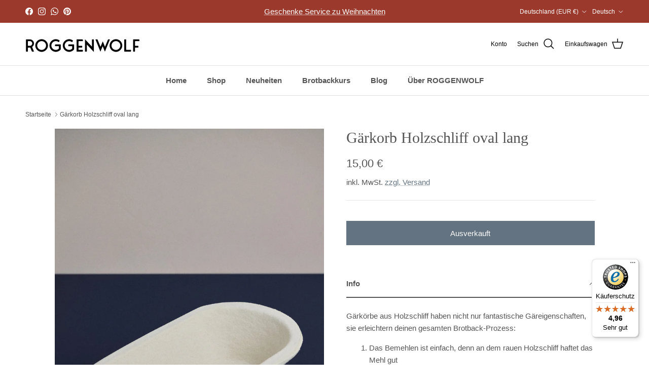

--- FILE ---
content_type: text/javascript
request_url: https://widgets.trustedshops.com/js/X1F875DC5F98B02EDCBD4282A14B96E57.js
body_size: 1435
content:
((e,t)=>{const a={shopInfo:{tsId:"X1F875DC5F98B02EDCBD4282A14B96E57",name:"ROGGENWOLF",url:"www.roggenwolf.de",language:"de",targetMarket:"DEU",ratingVariant:"WIDGET",eTrustedIds:{accountId:"acc-19b3c14d-5b0b-4fec-873a-28d20ea46a6e",channelId:"chl-bbbecc9d-8254-4764-9a19-7d25866e55b2"},buyerProtection:{certificateType:"CLASSIC",certificateState:"PRODUCTION",mainProtectionCurrency:"EUR",classicProtectionAmount:100,maxProtectionDuration:30,plusProtectionAmount:2e4,basicProtectionAmount:100,firstCertified:"2022-04-05 10:22:45"},reviewSystem:{rating:{averageRating:4.96,averageRatingCount:723,overallRatingCount:2112,distribution:{oneStar:0,twoStars:0,threeStars:1,fourStars:30,fiveStars:692}},reviews:[{average:5,buyerStatement:"Das Paket war wie immer super schnell versendet worden, die Artikel sind, ebenfalls wie immer, einfach nur toll und die liebevolle Verpackung freut mich jedes Mal. Vielen Dank!",rawChangeDate:"2026-01-16T16:36:25.000Z",changeDate:"16.1.2026",transactionDate:"8.1.2026"},{average:4,buyerStatement:"Produkte sehen gut aus, Praxiseinsatz folgt noch.",rawChangeDate:"2026-01-16T10:31:39.000Z",changeDate:"16.1.2026",transactionDate:"8.1.2026"},{average:5,buyerStatement:"alles prima",rawChangeDate:"2026-01-15T15:43:34.000Z",changeDate:"15.1.2026",transactionDate:"7.1.2026"}]},features:["SHOP_CONSUMER_MEMBERSHIP","GUARANTEE_RECOG_CLASSIC_INTEGRATION","MARS_REVIEWS","MARS_EVENTS","DISABLE_REVIEWREQUEST_SENDING","MARS_QUESTIONNAIRE","MARS_PUBLIC_QUESTIONNAIRE","REVIEWS_AUTO_COLLECTION"],consentManagementType:"OFF",urls:{profileUrl:"https://www.trustedshops.de/bewertung/info_X1F875DC5F98B02EDCBD4282A14B96E57.html",profileUrlLegalSection:"https://www.trustedshops.de/bewertung/info_X1F875DC5F98B02EDCBD4282A14B96E57.html#legal-info",reviewLegalUrl:"https://help.etrusted.com/hc/de/articles/23970864566162"},contractStartDate:"2022-03-17 00:00:00",shopkeeper:{name:"Alicia Freksa",street:"Gottschalling 6",country:"DE",city:"Bad Feilnbach",zip:"83075"},displayVariant:"full",variant:"full",twoLetterCountryCode:"DE"},"process.env":{STAGE:"prod"},externalConfig:{trustbadgeScriptUrl:"https://widgets.trustedshops.com/assets/trustbadge.js",cdnDomain:"widgets.trustedshops.com"},elementIdSuffix:"-98e3dadd90eb493088abdc5597a70810",buildTimestamp:"2026-01-18T05:45:07.120Z",buildStage:"prod"},r=a=>{const{trustbadgeScriptUrl:r}=a.externalConfig;let n=t.querySelector(`script[src="${r}"]`);n&&t.body.removeChild(n),n=t.createElement("script"),n.src=r,n.charset="utf-8",n.setAttribute("data-type","trustbadge-business-logic"),n.onerror=()=>{throw new Error(`The Trustbadge script could not be loaded from ${r}. Have you maybe selected an invalid TSID?`)},n.onload=()=>{e.trustbadge?.load(a)},t.body.appendChild(n)};"complete"===t.readyState?r(a):e.addEventListener("load",(()=>{r(a)}))})(window,document);